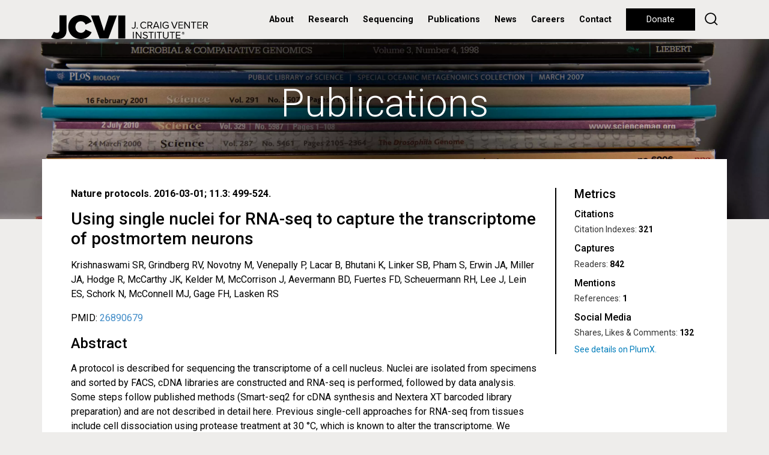

--- FILE ---
content_type: text/html; charset=utf-8
request_url: https://www.jcvi.org/publications/using-single-nuclei-rna-seq-capture-transcriptome-postmortem-neurons
body_size: 6492
content:
<!doctype html>
<html lang="en">
<head>
	<meta http-equiv="X-UA-Compatible" content="IE=edge"/><!-- Turn off compatibility mode for intranet sites in IE.  Must be first meta. -->
    <meta charset="utf-8">
	<!-- Google Tag Manager -->
	<script>(function(w,d,s,l,i){w[l]=w[l]||[];w[l].push({'gtm.start':new Date().getTime(),event:'gtm.js'});var f=d.getElementsByTagName(s)[0],j=d.createElement(s),dl=l!='dataLayer'?'&l='+l:'';j.async=true;j.src='https://www.googletagmanager.com/gtm.js?id='+i+dl;f.parentNode.insertBefore(j,f);})(window,document,'script','dataLayer','GTM-59823VD');</script>
	<!-- End Google Tag Manager -->
    <meta name="viewport" content="width=device-width, initial-scale=1, shrink-to-fit=no">
	<link rel="apple-touch-icon" sizes="57x57" href="/xapple-icon-57x57.png.pagespeed.ic.7zSeK9N3NI.webp">
	<link rel="apple-touch-icon" sizes="60x60" href="/xapple-icon-60x60.png.pagespeed.ic.vwuybm1j9n.webp">
	<link rel="apple-touch-icon" sizes="72x72" href="/xapple-icon-72x72.png.pagespeed.ic.MoS0XKmRV4.webp">
	<link rel="apple-touch-icon" sizes="76x76" href="/xapple-icon-76x76.png.pagespeed.ic.ZYmUh7CyxJ.webp">
	<link rel="apple-touch-icon" sizes="114x114" href="/xapple-icon-114x114.png.pagespeed.ic.GqaU2rUBY1.webp">
	<link rel="apple-touch-icon" sizes="120x120" href="/xapple-icon-120x120.png.pagespeed.ic.rZ7X4H75iF.webp">
	<link rel="apple-touch-icon" sizes="144x144" href="/xapple-icon-144x144.png.pagespeed.ic.1-5JzWEVBa.webp">
	<link rel="apple-touch-icon" sizes="152x152" href="/xapple-icon-152x152.png.pagespeed.ic.d82V_R5tKz.webp">
	<link rel="apple-touch-icon" sizes="180x180" href="/xapple-icon-180x180.png.pagespeed.ic.mJr6fNXj4w.webp">
	<link rel="icon" type="image/png" sizes="192x192" href="/xandroid-icon-192x192.png.pagespeed.ic.-XzXB58Qvf.webp">
	<link rel="icon" type="image/png" sizes="32x32" href="/xfavicon-32x32.png.pagespeed.ic.LYO0YAhkha.webp">
	<link rel="icon" type="image/png" sizes="96x96" href="/xfavicon-96x96.png.pagespeed.ic.eZrk_ZL8HZ.webp">
	<link rel="icon" type="image/png" sizes="16x16" href="/xfavicon-16x16.png.pagespeed.ic.26DzGgtkME.webp">
	<link rel="manifest" href="/manifest.json">
	<meta name="msapplication-TileColor" content="#ffffff">
	<meta name="msapplication-TileImage" content="/ms-icon-144x144.png">
	<meta name="theme-color" content="#ffffff">
	<meta property="og:type" content="website"/>
	<meta property="og:image" content="https://www.jcvi.org/sites/default/files/assets/common/social-sharing-default.jpg"/>
	<meta property="og:image:width" content="1200"/>
	<meta property="og:image:height" content="1200"/>
	<meta property="og:description" content="A protocol is described for sequencing the transcriptome of a cell nucleus. Nuclei are isolated from specimens and sorted by FACS, cDNA libraries..."/>
	<meta property="og:site_name" content="J. Craig Venter Institute"/>
	<meta property="og:title" content="Using single nuclei for RNA-seq to capture the transcriptome of postmortem neurons."/>
	<meta name="twitter:card" content="summary_large_image"/>
	<meta name="twitter:site" content="@JCVenterInst"/>
	<meta name="twitter:title" content="Using single nuclei for RNA-seq to capture the transcriptome of postmortem neurons."/>
	<meta name="twitter:description" content="A protocol is described for sequencing the transcriptome of a cell nucleus. Nuclei are isolated from specimens and sorted by FACS, cDNA libraries..."/>
	<meta name="twitter:image" content="https://www.jcvi.org/sites/default/files/assets/common/social-sharing-default.jpg"/>
    <meta http-equiv="Content-Type" content="text/html; charset=utf-8"/>
<meta name="Generator" content="Drupal 7 (http://drupal.org)"/>
<link rel="canonical" href="/publications/using-single-nuclei-rna-seq-capture-transcriptome-postmortem-neurons"/>
<link rel="shortlink" href="/node/9873"/>
<link rel="shortcut icon" href="https://www.jcvi.org/xfavicon-32x32.png.pagespeed.ic.LYO0YAhkha.webp" type="image/png"/>
	<title>Using single nuclei for RNA-seq to capture the transcriptome of postmortem neurons. | J. Craig Venter Institute</title>
    <link type="text/css" rel="stylesheet" href="https://www.jcvi.org/sites/default/files/css/A.css_xE-rWrJf-fncB6ztZfd2huxqgxu4WO-qwma6Xer30m4.css+css_vZ7OMldNxT0kN_1nW7_5iIquAxAdcU-aJ-ucVab5t40.css+css_PGbJgHCUCBf4dg7K9Kt8aAwsApndP4GZ9RuToPy3-Fk.css+css_kQUvOIji6bv8zECXPdvP5sVYyOoeVBlujhbXD0u214s.css,Mcc.Tc2Pj7HeYb.css.pagespeed.cf.Ex9EIiORyD.css" media="all"/>



</head>
<body class="html not-front not-logged-in no-sidebars page-node page-node- page-node-9873 node-type-publication not-front not-logged-in no-sidebars page-node page-node- page-node-9873 node-type-publication">
	<!-- Google Tag Manager (noscript) -->
	<noscript><iframe src="https://www.googletagmanager.com/ns.html?id=GTM-59823VD" height="0" width="0" style="display:none;visibility:hidden"></iframe></noscript>
	<!-- End Google Tag Manager (noscript) -->
	
	
    	<header>
        <nav class="navbar navbar-expand-lg align-items-start align-items-lg-center py-0 px-lg-3 px-xl-0">
	<div class="container h-100">
		<div class="row justify-content-lg-between align-items-lg-center w-100 mx-0 h-100">
			<div class="col-lg col-auto px-0 h-100">
				<a class="navbar-brand py-0 d-none d-lg-block h-100" href="/"><img class="" src="/sites/all/themes/jcvi2/images/jcvi-logo.svg" alt="JCVI logo" height="" width=""></a>
				<a class="navbar-brand py-0 d-lg-none h-100" href="/"><img class="" src="/sites/all/themes/jcvi2/images/jcvi-logo-short.svg" alt="JCVI logo" height="" width=""></a>
			</div>
			<div class="col-lg-auto col px-0">
				<div class="float-right float-lg-none d-lg-none h-100 d-flex align-items-center flex-row-reverse">
					<button class="navbar-toggler float-right float-lg-none p-0" type="button" data-toggle="collapse" data-target="#navbarSupportedContent" aria-controls="navbarSupportedContent" aria-expanded="false" aria-label="Toggle navigation">
						<div class="navbar-toggler-icon">
							<div></div>
							<div></div>
							<div></div>
						</div>
					</button>
				
					<div class="float-right float-lg-none d-lg-none mr-4"><a id="jcvi2-mobile-donate" class="btn btn-long btn-small btn-black btn-hover-transparent" href="/donate">Donate</a></div>
				</div>

				<div class="collapse navbar-collapse" id="navbarSupportedContent">
					<ul class="navbar-nav mr-auto">
													      
															<li class="nav-item nav-item-menu dropdown first expanded">
									<a id="navbarDropdown" class="nav-link dropdown-toggle" href="#" role="button" data-toggle="dropdown" aria-haspopup="true" aria-expanded="false">
										About									</a>
									<div class="dropdown-menu" aria-labelledby="navbarDropdown">
																																<a class="dropdown-item" href="/about/overview">Overview</a>
																																<a class="dropdown-item" href="/about/overview#leadership">Leadership</a>
																																<a class="dropdown-item" href="/about/overview#faculty">Faculty</a>
																																<a class="dropdown-item" href="/about/overview#board-of-trustees">Board of Trustees</a>
																																<a class="dropdown-item" href="/education">Education</a>
																																<a class="dropdown-item" href="/jcvi-la-jolla-sustainable-laboratory-facility">Sustainable Lab</a>
																																																																	</div>
								</li>
																				      
															<li class="nav-item nav-item-menu dropdown expanded">
									<a id="navbarDropdown" class="nav-link dropdown-toggle" href="#" role="button" data-toggle="dropdown" aria-haspopup="true" aria-expanded="false">
										Research									</a>
									<div class="dropdown-menu" aria-labelledby="navbarDropdown">
																																<a class="dropdown-item" href="/research/human-health">Human Health</a>
																																<a class="dropdown-item" href="/research/environmental-sustainability">Environmental Sustainability</a>
																																<a class="dropdown-item" href="/research/synthetic-biology">Synthetic Biology</a>
																																<a class="dropdown-item" href="/research/technology-tools">Technology & Tools</a>
																																<a class="dropdown-item" href="/research/policy-research">Policy Research</a>
																																																																	</div>
								</li>
																				      
															<li class="nav-item nav-item-menu leaf"><a class="nav-link" href="/sequencing-services">Sequencing</a></li>
																				      
															<li class="nav-item nav-item-menu leaf"><a class="nav-link" href="/publications">Publications</a></li>
																				      
															<li class="nav-item nav-item-menu leaf"><a class="nav-link" href="/media-center">News</a></li>
																				      
															<li class="nav-item nav-item-menu leaf"><a class="nav-link" href="/careers">Careers</a></li>
																				      
															<li class="nav-item nav-item-menu last leaf"><a class="nav-link" href="/contact">Contact</a></li>
																																																																																																													<li class="nav-item d-lg-none py-2" style="border-top:2px solid #000;border-bottom:2px solid #000">
							<form action="/search" method="get">
								<input type="text" name="keys" value="" size="15" maxlength="255" placeholder="Search">
							</form>
						</li>
						<li class="nav-item nav-item-nohover d-none d-lg-inline" style="margin-left:.5rem"><a class="btn btn-long btn-black btn-hover-transparent" href="/donate">Donate</a></li>
						<li class="nav-item nav-item-nohover d-none d-lg-inline" style="margin-left:.5rem;line-height:33px"><a href="/search" style="text-decoration:none"><img width="22" src="/sites/all/themes/jcvi2/images/icon-search.svg"/></a></li>
					</ul>
				</div>
			</div>
		</div>
	</div>
</nav>	</header>
    
    <section id="jcvi2-page">
			  <div class="region region-content">
    <div id="block-system-main" class="block block-system">

    
  <div class="content">
    <div class="node-view-page-press bg-gray">
	<section class="jcvi2-hero jcvi2-hero-short bg-blue parallax" style="background-image:url(/sites/default/files/assets/publications/xbg-publications.jpg.pagespeed.ic.28IQmKS049.webp)">
		<div class="container h-100 position-relative">
			<div class="jcvi2-hero-text">
				<h1 style="color:#fff;margin-top:-80px">Publications</h1>
			</div>
		</div>
	</section>
	<div class="container jcvi2-hero-overlap bg-white p-5 mb-5">
		<div class="row" style="min-height:200px">
			<div class="col-12 col-md-9">
				<div>
					<div class="jcvi2-publication-full jcvi2-body-styles">
						<div class="jcvi2-press-release-meta">
							<h6>Nature protocols. 2016-03-01; 11.3: 499-524.</h6>
						</div>
						<h3>Using single nuclei for RNA-seq to capture the transcriptome of postmortem neurons</h3>
						<p>Krishnaswami SR, Grindberg RV, Novotny M, Venepally P, Lacar B, Bhutani K, Linker SB, Pham S, Erwin JA, Miller JA, Hodge R, McCarthy JK, Kelder M, McCorrison J, Aevermann BD, Fuertes FD, Scheuermann RH, Lee J, Lein ES, Schork N, McConnell MJ, Gage FH, Lasken RS</p>
						<p>PMID: <a target="_blank" href="https://pubmed.ncbi.nlm.nih.gov/26890679/">26890679</a></p>
						<h4>Abstract</h4>
						<p>A protocol is described for sequencing the transcriptome of a cell nucleus. Nuclei are isolated from specimens and sorted by FACS, cDNA libraries are constructed and RNA-seq is performed, followed by data analysis. Some steps follow published methods (Smart-seq2 for cDNA synthesis and Nextera XT barcoded library preparation) and are not described in detail here. Previous single-cell approaches for RNA-seq from tissues include cell dissociation using protease treatment at 30 °C, which is known to alter the transcriptome. We isolate nuclei at 4 °C from tissue homogenates, which cause minimal damage. Nuclear transcriptomes can be obtained from postmortem human brain tissue stored at -80 °C, making brain archives accessible for RNA-seq from individual neurons. The method also allows investigation of biological features unique to nuclei, such as enrichment of certain transcripts and precursors of some noncoding RNAs. By following this procedure, it takes about 4 d to construct cDNA libraries that are ready for sequencing.</p>
											</div>
				</div>
			</div>
			<div class="col-12 col-md-3">
				<section class="jcvi2-sidebar jcvi2-sidebar-border">
					<h4 class="section-title">Metrics</h4>
					<div class="section-contents">
						<a data-hide-print="true" href="https://plu.mx/plum/a/?pmid=26890679" class="plumx-summary"></a>
						<script type="text/javascript" src="//cdn.plu.mx/widget-summary.js"></script>
					</div>
				<section>
			</div>
		</div>
	</div>
</div>
<style>.jcvi2-sidebar .PlumX-Summary{font-family:"Roboto",sans-serif!important}.jcvi2-sidebar .pps-branding{display:none!important}.jcvi2-sidebar .PlumX-Summary .pps-container{border:none}.jcvi2-sidebar .PlumX-Summary .pps-col.plx-citation,.jcvi2-sidebar .PlumX-Summary .pps-col.plx-usage,.jcvi2-sidebar .PlumX-Summary .pps-col.plx-capture,.jcvi2-sidebar .PlumX-Summary .pps-col.plx-mention,.jcvi2-sidebar .PlumX-Summary .pps-col.plx-socialMedia,.jcvi2-sidebar .PlumX-Summary .pps-col-empty{border-top:none}.jcvi2-sidebar .PlumX-Summary .pps-col{padding:0}.jcvi2-sidebar .PlumX-Summary .pps-col-empty{font-size:100%;text-align:left;color:#000}.jcvi2-sidebar .pps-title{color:#000!important;font-weight:500;font-size:1rem;margin-bottom:.33rem}.jcvi2-sidebar .PlumX-Summary .pps-container-vertical .pps-col{margin-bottom:.75rem}.jcvi2-sidebar .PlumX-Summary .pps-container-vertical .pps-seemore{text-indent:-9999px;line-height:0;cursor:pointer;text-align:left!important;top:0}.jcvi2-sidebar .PlumX-Summary .pps-container-vertical .pps-seemore::after{content:'See details on PlumX.';text-indent:0;display:block;line-height:initial}</style>
  </div>
</div>
  </div>
	<div id="jcvi2-footer-preamble">
		<div class="row m-0">
			<div id="jcvi2-footer-preamble-cell-1" class="col-12 col-md-4 jcvi2-footer-preamble-cell p-0">
				<a style="background-image:url(/sites/default/files/assets/news/xfooter-news.jpg.pagespeed.ic.jH3eD_4e1P.webp)" class="jcvi2-footer-preamble-cell-contents" href="/media-center">
	<div>
		<h2>In the News</h2>
		<h6>Genomics pioneer J. Craig Venter launches Diploid Genomics, Inc. (DGI), ushering in a new era in human genomics</h6>
	</div>
</a>			</div>
			<div id="jcvi2-footer-preamble-cell-2" class="col-12 col-md-4 jcvi2-footer-preamble-cell p-0">
				<a style="background-image:url(/sites/default/files/assets/blogs/xfooter-blogs.jpg.pagespeed.ic.mNWqK_y_II.webp)" class="jcvi2-footer-preamble-cell-contents" href="/blog">
	<div>
		<h2>What's Happening</h2>
		<h6>Reading the blueprint of life</h6>
	</div>
</a>			</div>
			<div id="jcvi2-footer-preamble-cell-3" class="col-12 col-md-4 jcvi2-footer-preamble-cell p-0">
				<a style="background-image:url(/sites/default/files/assets/publications/xfooter-publications.jpg.pagespeed.ic.DOxkDkN1cM.webp)" class="jcvi2-footer-preamble-cell-contents" href="/publications">
	<div>
		<h2>Recently Published</h2>
		<h6>Salivary Proteome Role in Infection and Immunity.</h6>
	</div>
</a>			</div>
		</div>
	</div>
</section>
        
    
    <footer class="py-5">
    	<div class="container">
    		<div class="row justify-content-between mb-md-5">
    			<div class="col-12 col-md-auto mb-5 mb-md-0 text-center text-md-left">
    				<a href="/"><img id="footer-logo" src="/sites/all/themes/jcvi2/images/jcvi-logo.svg" height="40" width=""/></a>
    			</div>
    			<div class="col-12 col-md-4 d-none">
    				<label>Newsletter</label>
    				<div>
    					
    				</div>
    			</div>
    		</div>
    		<div class="row text-center text-md-left">
    			<div class="col-12 col-md-3 mt-5 mt-md-0">
    				<h6>Get to Know Our Programs</h6>
    				<ul>
    					<li><a href="/research/human-health">Human Health</a></li>
    					<li><a href="/research/environmental-sustainability">Environmental Sustainability</a></li>
    					<li><a href="/research/synthetic-biology">Synthetic Biology</a></li>
    					<li><a href="/research/technology-tools">Technology &amp; Tools</a></li>
    					<li><a href="/research/policy-research">JCVI Policy Center</a></li>
    				</ul>
    			</div>
    			<div class="col-12 col-md-3 mt-5 mt-md-0">
    				<h6>Offices</h6>
    				<p>4120 Capricorn Lane</p>
    				<p>La Jolla, CA 92037</p>
    				<p>858-200-1800</p>
    				<br/>
    				<p>9605 Medical Center Drive</p>
    				<p>Suite 150</p>
    				<p>Rockville, MD 20850</p>
    				<p>301-795-7000</p>
    			</div>
    			<div class="col-12 col-md-2 mt-5 mt-md-0">
    				<h6>Get Involved</h6>
    				<ul>
    					<li><a href="/donate">Donate</a></li>
    					<li><a href="/media-center">Media Center</a></li>
    					<li><a href="/careers">Careers</a></li>
    				</ul>
    			</div>
    			<div class="col-12 col-md-4 mt-5 mt-md-0">
    				<h6 class="mb-3 mb-md-0">Follow Us On</h6>
    				<div class="jcvi2-share mb-5 mb-md-2">
    					<a href="https://bsky.app/profile/jcvi.org" target="_blank" id="jcvi2-social-icon-bluesky" class="jcvi2-social-icon jcvi2-social-icon-small"></a>
    					<a href="https://www.linkedin.com/company/j-craig-venter-institute/" target="_blank" id="jcvi2-social-icon-linkedin" class="jcvi2-social-icon jcvi2-social-icon-small"></a>
    					<a href="https://www.facebook.com/JCraigVenterInstitute/" target="_blank" id="jcvi2-social-icon-facebook" class="jcvi2-social-icon jcvi2-social-icon-small"></a>
    					<a href="https://www.instagram.com/jcventerinstitute/" target="_blank" id="jcvi2-social-icon-instagram" class="jcvi2-social-icon jcvi2-social-icon-small"></a>
    					<a href="https://www.threads.net/@jcventerinstitute" target="_blank" id="jcvi2-social-icon-threads" class="jcvi2-social-icon jcvi2-social-icon-small"></a>
    					<a href="https://www.youtube.com/c/JCraigVenterInstituteVideo" target="_blank" id="jcvi2-social-icon-youtube" class="jcvi2-social-icon jcvi2-social-icon-small"></a>
    				</div>
    				<div>
						<p>&copy; J. Craig Venter Institute</p>
						<p>Nonprofit 501(c)(3), Tax ID 52-1842938</p>
						<ul>
							<li><a href="/internet-usage-privacy-statement">Privacy Statement</a> | <a href="/acknowledgement-data-use">Data Disclaimer</a></li>
							<li><a href="/institutional-biosafety-committee">Institutional Biosafety Committee</a></li>
							<li><a href="/jcvi-policy-promoting-objectivity-research-under-public-health-service-regulations">Promoting Objectivity in Research</a></li>
							<li><a href="/small-business-liaison-office">Small Business Liaison Office</a></li>
						</ul>
					</div>
    			</div>
    		</div>
    	</div>
    </footer>
    <script type="text/javascript" src="https://www.jcvi.org/sites/default/files/js/js_YD9ro0PAqY25gGWrTki6TjRUG8TdokmmxjfqpNNfzVU.js.pagespeed.jm.CRRpiZrWht.js"></script>
<script src="https://www.jcvi.org/sites/default/files/js/js_onbE0n0cQY6KTDQtHO_E27UBymFC-RuqypZZ6Zxez-o.js+js_gHk2gWJ_Qw_jU2qRiUmSl7d8oly1Cx7lQFrqcp3RXcI.js+js_Bss5ZN2YBeh426e81LErmUwAy41a3-HXHDpOwl_iIKQ.js.pagespeed.jc.HHLLn9B81d.js"></script><script>eval(mod_pagespeed_6HNnN0aftA);</script>
<script>eval(mod_pagespeed_ncMUi3zHGk);</script>
<script>eval(mod_pagespeed_xsSQDuPFt5);</script>
<script type="text/javascript" src="https://www.jcvi.org/sites/default/files/js/js_CBAfokW_m-K56qhAm7pj3Br73KxaHqLKPvHqte6SeHQ.js"></script>
<script type="text/javascript">//<![CDATA[
jQuery.extend(Drupal.settings,{"basePath":"\/","pathPrefix":"","setHasJsCookie":0,"ajaxPageState":{"theme":"jcvi2","theme_token":"F1AtGKcXB22xTB5MNlfEwTn2LWGaHkYKQL8CegcGZPE","js":{"misc\/jquery.js":1,"misc\/jquery-extend-3.4.0.js":1,"misc\/jquery-html-prefilter-3.5.0-backport.js":1,"misc\/jquery.once.js":1,"misc\/drupal.js":1,"misc\/form-single-submit.js":1,"sites\/all\/modules\/entityreference\/js\/entityreference.js":1,"https:\/\/ajax.googleapis.com\/ajax\/libs\/webfont\/1.5.18\/webfont.js":1,"sites\/all\/themes\/jcvi2\/libraries\/jquery-3.4.1\/jquery-3.4.1.min.js":1,"sites\/all\/themes\/jcvi2\/libraries\/bootstrap-4.3.1-dist\/js\/bootstrap.bundle.min.js":1,"sites\/all\/themes\/jcvi2\/libraries\/jQuery.scrollSpeed\/jQuery.scrollSpeed.js":1,"sites\/all\/themes\/jcvi2\/libraries\/parallax.js\/parallax.min.js":1,"sites\/all\/themes\/jcvi2\/js\/jcvi2.js":1},"css":{"modules\/system\/system.base.css":1,"modules\/system\/system.menus.css":1,"modules\/system\/system.messages.css":1,"modules\/system\/system.theme.css":1,"modules\/comment\/comment.css":1,"modules\/field\/theme\/field.css":1,"modules\/node\/node.css":1,"modules\/search\/search.css":1,"modules\/user\/user.css":1,"sites\/all\/modules\/views\/css\/views.css":1,"sites\/all\/modules\/ckeditor\/css\/ckeditor.css":1,"sites\/all\/modules\/ctools\/css\/ctools.css":1,"sites\/all\/themes\/jcvi2\/libraries\/bootstrap-4.3.1-dist\/css\/bootstrap.min.css":1,"sites\/all\/themes\/jcvi2\/css\/jcvi2.css":1,"sites\/all\/themes\/jcvi2\/css\/gcid.css":1}},"urlIsAjaxTrusted":{"\/search\/node":true}});
//]]></script>
</body>
</html>


--- FILE ---
content_type: image/svg+xml
request_url: https://www.jcvi.org/sites/all/themes/jcvi2/images/icon-search.svg
body_size: 673
content:
<?xml version="1.0" encoding="utf-8"?>
<!-- Generator: Adobe Illustrator 24.0.1, SVG Export Plug-In . SVG Version: 6.00 Build 0)  -->
<svg version="1.1" id="Layer_1" xmlns="http://www.w3.org/2000/svg" xmlns:xlink="http://www.w3.org/1999/xlink" x="0px" y="0px"
	 viewBox="0 0 18 19" style="enable-background:new 0 0 18 19;" xml:space="preserve">
<path d="M17.7,17.4L14,13.7c2.5-3,2.3-7.6-0.5-10.4c-3-3-7.9-3-11,0C1,4.8,0.2,6.7,0.2,8.8c0,2.1,0.8,4,2.3,5.5
	C4,15.8,6,16.5,8,16.5c1.7,0,3.5-0.6,4.9-1.8l3.7,3.7L17.7,17.4z M3.6,13.2C2.4,12,1.7,10.5,1.7,8.8s0.6-3.2,1.8-4.4
	C4.8,3.2,6.4,2.5,8,2.5s3.2,0.6,4.4,1.8c2.4,2.4,2.4,6.4,0,8.8C10,15.6,6,15.6,3.6,13.2z"/>
</svg>
